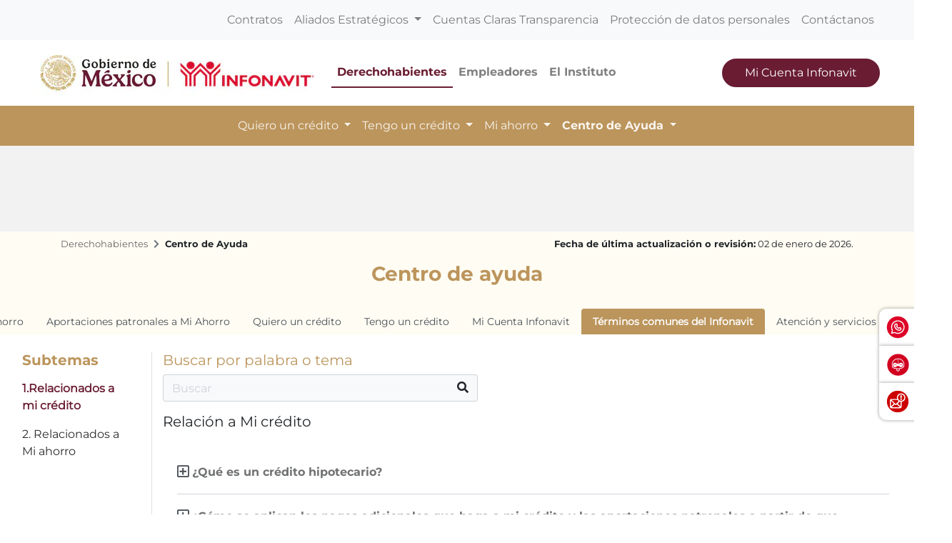

--- FILE ---
content_type: text/html; charset=UTF-8
request_url: https://portalmx.infonavit.org.mx/wps/portal/infonavitmx/mx2/derechohabientes/centro_ayuda/15_terminos_comunes/10_relacion_credito/!ut/p/z0/fY1BCsIwEEVPJDMVm7oPVBFiLW7a2YQhxhpsJyWNnt-cwOV_PN4HggFI-BsmziEKz2WPpKw6IZ71obp2Tauxb2t1N3jDY6fgAvRfKIV9MtpMQCvn1y7IM8JQ1Tb7tASJm3Vx-YjfCkSb_MyuXFuX_CPkCOubxh-KKWAZ/?pestaniaSelect=02e61cff-c1ce-419d-9ab7-4d39e52e433f&subtemaSelect=feb3d577-479b-4dbe-b6b3-8824e8eb10ea
body_size: 14211
content:
<!doctype html>
<html lang="en">
<head>
    <meta charset="utf-8">
    <meta http-equiv="X-UA-Compatible" content="IE=edge,chrome=1">
    <meta name="viewport" content="width=device-width, initial-scale=1, shrink-to-fit=no">

		<!-- Google tag (gtag.js) --> 
	<script type="text/javascript" src="https://portalmx.infonavit.org.mx/assets/a4bf37f05a4ea958ebe5f9afdda5a11630011008b7a"  ></script><script type="text/javascript" src="/wps/mypoc/ruxitagentjs_ICA15789NPQRTUVXfqrux_10329260115094557.js" data-dtconfig="app=5ebe9d068b941b47|owasp=1|featureHash=ICA15789NPQRTUVXfqrux|msl=153600|rdnt=1|uxrgce=1|cuc=078n7fsj|srms=2,0,0,|mel=100000|expw=1|dpvc=1|lastModification=1768859807222|postfix=078n7fsj|tp=500,50,0|srbbv=2|agentUri=/wps/mypoc/ruxitagentjs_ICA15789NPQRTUVXfqrux_10329260115094557.js|reportUrl=/wps/mypoc/rb_bf63138drs|rid=RID_-2088190052|rpid=-1015265854|domain=infonavit.org.mx" data-config='{"revision":1768859807222,"beaconUri":"\/wps\/mypoc\/rb_bf63138drs","agentUri":"\/wps\/mypoc\/ruxitagentjs_ICA15789NPQRTUVXfqrux_10329260115094557.js","environmentId":"078n7fsj","modules":"ICA15789NPQRTUVXfqrux"}' data-envconfig='{"tracestateKeyPrefix":"b0dbafbf-d80b97c5"}' data-appconfig='{"app":"5ebe9d068b941b47"}'></script><script async src="https://www.googletagmanager.com/gtag/js?id=G-V3DDQW8GHR"></script> 
	<script> 
		window.dataLayer = window.dataLayer || []; 
		function gtag(){dataLayer.push(arguments);} 
		gtag('js', new Date()); 
		gtag('config', 'G-V3DDQW8GHR'); 
	</script>

	
	<!-- Google Tag Manager -->
	<script>(function(w,d,s,l,i){w[l]=w[l]||[];w[l].push({'gtm.start':
	new Date().getTime(),event:'gtm.js'});var f=d.getElementsByTagName(s)[0],
	j=d.createElement(s),dl=l!='dataLayer'?'&l='+l:'';j.async=true;j.src=
	'https://www.googletagmanager.com/gtm.js?id='+i+dl;f.parentNode.insertBefore(j,f);
	})(window,document,'script','dataLayer','GTM-PMKPRFC');</script>
	<!-- End Google Tag Manager -->

    <!-- rel=dynamic-content indicates an element that is replaced with the contents produced by the specified href. 
	 dyn-cs:* URIs are resolved using the values within the 'wp_dynamicContentSpots_85' theme module. -->
    

<title>Centro de Ayuda
	| Infonavit</title>
<script type="text/javascript">

<!-- Valor predeterminado -->
	
  
	
	var breadData = [
		
					['Derechohabientes', '?uri=nm:oid:Z6_6G00HC41N8V8A0QN9N2K632JA7'],
				
					['Centro de Ayuda', '?uri=nm:oid:Z6_6G00HC41NO7FC0QF56SM0P08O6'],
				
	];
	


</script>


	<link
		href="/wps/contenthandler/!ut/p/digest!YhCANQoyGac-C47kTSp4tg/dav/fs-type1/themes/InfonavitWebV2/images/favicon.ico"
		rel="shortcut icon" type="image/x-icon" />
 
<meta name="description" content="">
<meta name="keywords" content="">
<link rel="stylesheet" href="/wps/contenthandler/!ut/p/digest!n1yHNkh6LWaWaN5otDXg7Q/sp/mashup:ra:collection?soffset=0&amp;eoffset=9&amp;themeID=ZJ_6G00HC41N8V8A0QN9N2K632S24&amp;locale=en&amp;mime-type=text%2Fcss&amp;lm=1755217250000&amp;entry=mod_datetimepicker__0.0%3Ahead_css&amp;entry=mod_avinclient__0.0%3Ahead_css&amp;entry=mod_bootstrap_select__0.0%3Ahead_css&amp;entry=mod_fontawesome__0.0%3Ahead_css&amp;entry=mod_glider__0.0%3Ahead_css&amp;entry=bootstrap__4.5.3%3Ahead_css&amp;entry=mod_fontello_iconos_portal_mx__0.0%3Ahead_css&amp;entry=main_infonavit__1.0.0%3Ahead_css" type="text/css"/><script type="text/javascript" src="/wps/contenthandler/!ut/p/digest!I09QqdexEzXA4cnnhWD_QQ/mashup/ra:collection?themeID=ZJ_6G00HC41N8V8A0QN9N2K632S24&amp;locale=en&amp;mime-type=text%2Fjavascript&amp;lm=1703899995000&amp;entry=jquery_infonavit__3.5.1%3Ahead_js&amp;entry=mod_moment__2.29.1%3Ahead_js"></script><!-- 1sin esta linea no se genera el head completo !!! -->
    <link rel="stylesheet" href="" type="text/css" />
    <link href="https://kit-pro.fontawesome.com/releases/v5.15.4/css/pro.min.css" rel="stylesheet">


                              <script>!function(e){var n="https://s.go-mpulse.net/boomerang/";if("True"=="True")e.BOOMR_config=e.BOOMR_config||{},e.BOOMR_config.PageParams=e.BOOMR_config.PageParams||{},e.BOOMR_config.PageParams.pci=!0,n="https://s2.go-mpulse.net/boomerang/";if(window.BOOMR_API_key="JV2V6-JKBMC-TW6KA-5K22G-SKRAN",function(){function e(){if(!r){var e=document.createElement("script");e.id="boomr-scr-as",e.src=window.BOOMR.url,e.async=!0,o.appendChild(e),r=!0}}function t(e){r=!0;var n,t,a,i,d=document,O=window;if(window.BOOMR.snippetMethod=e?"if":"i",t=function(e,n){var t=d.createElement("script");t.id=n||"boomr-if-as",t.src=window.BOOMR.url,BOOMR_lstart=(new Date).getTime(),e=e||d.body,e.appendChild(t)},!window.addEventListener&&window.attachEvent&&navigator.userAgent.match(/MSIE [67]\./))return window.BOOMR.snippetMethod="s",void t(o,"boomr-async");a=document.createElement("IFRAME"),a.src="about:blank",a.title="",a.role="presentation",a.loading="eager",i=(a.frameElement||a).style,i.width=0,i.height=0,i.border=0,i.display="none",o.appendChild(a);try{O=a.contentWindow,d=O.document.open()}catch(_){n=document.domain,a.src="javascript:var d=document.open();d.domain='"+n+"';void 0;",O=a.contentWindow,d=O.document.open()}if(n)d._boomrl=function(){this.domain=n,t()},d.write("<bo"+"dy onload='document._boomrl();'>");else if(O._boomrl=function(){t()},O.addEventListener)O.addEventListener("load",O._boomrl,!1);else if(O.attachEvent)O.attachEvent("onload",O._boomrl);d.close()}function a(e){window.BOOMR_onload=e&&e.timeStamp||(new Date).getTime()}if(!window.BOOMR||!window.BOOMR.version&&!window.BOOMR.snippetExecuted){window.BOOMR=window.BOOMR||{},window.BOOMR.snippetStart=(new Date).getTime(),window.BOOMR.snippetExecuted=!0,window.BOOMR.snippetVersion=14,window.BOOMR.url=n+"JV2V6-JKBMC-TW6KA-5K22G-SKRAN";var i=document.currentScript||document.getElementsByTagName("script")[0],o=i.parentNode,r=!1,d=document.createElement("link");if(d.relList&&"function"==typeof d.relList.supports&&d.relList.supports("preload")&&"as"in d)window.BOOMR.snippetMethod="p",d.href=window.BOOMR.url,d.rel="preload",d.as="script",d.addEventListener("load",e),d.addEventListener("error",function(){t(!0)}),setTimeout(function(){if(!r)t(!0)},3e3),BOOMR_lstart=(new Date).getTime(),o.appendChild(d);else t(!1);if(window.addEventListener)window.addEventListener("load",a,!1);else if(window.attachEvent)window.attachEvent("onload",a)}}(),"".length>0)if(e&&"performance"in e&&e.performance&&"function"==typeof e.performance.setResourceTimingBufferSize)e.performance.setResourceTimingBufferSize();!function(){if(BOOMR=e.BOOMR||{},BOOMR.plugins=BOOMR.plugins||{},!BOOMR.plugins.AK){var n=""=="true"?1:0,t="",a="aohjmcyxibyam2lv5e3a-f-18bd8b309-clientnsv4-s.akamaihd.net",i="false"=="true"?2:1,o={"ak.v":"39","ak.cp":"1124201","ak.ai":parseInt("666992",10),"ak.ol":"0","ak.cr":9,"ak.ipv":4,"ak.proto":"h2","ak.rid":"1a09e30a","ak.r":42170,"ak.a2":n,"ak.m":"dscb","ak.n":"essl","ak.bpcip":"3.142.150.0","ak.cport":50932,"ak.gh":"23.52.43.6","ak.quicv":"","ak.tlsv":"tls1.3","ak.0rtt":"","ak.0rtt.ed":"","ak.csrc":"-","ak.acc":"","ak.t":"1769335094","ak.ak":"hOBiQwZUYzCg5VSAfCLimQ==NSwTu1rvDoutTQry6/piNmnl7pJpD7rlg4xd9g+Az2hoeyuSmpW6Khm8yixbiQcGizlVni5TGXyfUDaS9WWghtjbguJ9+vaHPpSI0+IfPTuLB8/zJZNaV91W4UvqSEy2ds0tniIkh3bbC5+YlGduvTg7Uhn9t+0uYLpuofvjG579xPE+cMIYqNv2se2g+o5sun9qBNKm6XAosWq6loE4MfqB8QXiFTXMNqrqq9I61prfMZbeRqHSJuDpVb4BzSUq+JpDCk6cvOfmwgUxkjOXC15C72xVLMCmVrg0qt/TTPdeL7/4eDYxO3RpgyE4W5qX5W0M7zjnmMl2zWMl3MQvX/AhYrW+6L1BXWXTI+KSYYzczuNb8zXRR23FuXtfnwklNloFUwa+sEyIOBekf79+F1XLMs7a46jgwqpS8yNrt2c=","ak.pv":"33","ak.dpoabenc":"","ak.tf":i};if(""!==t)o["ak.ruds"]=t;var r={i:!1,av:function(n){var t="http.initiator";if(n&&(!n[t]||"spa_hard"===n[t]))o["ak.feo"]=void 0!==e.aFeoApplied?1:0,BOOMR.addVar(o)},rv:function(){var e=["ak.bpcip","ak.cport","ak.cr","ak.csrc","ak.gh","ak.ipv","ak.m","ak.n","ak.ol","ak.proto","ak.quicv","ak.tlsv","ak.0rtt","ak.0rtt.ed","ak.r","ak.acc","ak.t","ak.tf"];BOOMR.removeVar(e)}};BOOMR.plugins.AK={akVars:o,akDNSPreFetchDomain:a,init:function(){if(!r.i){var e=BOOMR.subscribe;e("before_beacon",r.av,null,null),e("onbeacon",r.rv,null,null),r.i=!0}return this},is_complete:function(){return!0}}}}()}(window);</script></head>

<body>

	<!-- Google Tag Manager (noscript) -->
	<noscript><iframe src="https://www.googletagmanager.com/ns.html?id=GTM-PMKPRFC"
	height="0" width="0" style="display:none;visibility:hidden"></iframe></noscript>
	<!-- End Google Tag Manager (noscript) -->
	
    <div id='ZN_1Yu5kr2mjZcTzFz'>
        <!--DO NOT REMOVE-CONTENTS PLACED HERE-->
    </div>
	
    <!--[if lt IE 11]>
  	<p class='browsehappy'>EstÃ¡s usando una versiÃ³n <strong>que no es reciente</strong> de Internet Explorer. Porfavor <a href='http://browsehappy.com/'>actualiza tu navegador</a> para mejorar tu experiencia de uso.</p>
  	<![endif]-->

    <!--Comienza Navbar-->
<div id="navbarSupportedContent">
  <!-- Contenido significativo aquí -->
</div>

<div class="contenedor-nav">

<nav
	class="navbar navbar-expand-lg navbar-light bg-light nav-superior px-3 px-md-5">
	<div class="collapse navbar-collapse justify-content-end"
		id="navbarSuperior">
		<ul class="navbar-nav">
			
							<li class="nav-item"><a class="nav-link"
								href="?uri=nm:oid:Z6_IO1E1BC021FDD0637LHG0S38C1">Contratos</a></li>
						
							<li class="nav-item dropdown"><a
								class="nav-link dropdown-toggle" href="#"
								id="proveedores" role="button"
								data-toggle="dropdown" aria-expanded="false">
									Aliados Estratégicos </a>
								<div
									class="dropdown-menu dropdown-proveedores">
									<div class="card-body">
										<div class="row">

											
													<div class="col-12 col-md-4">
														<p class="mb-0 bold titulo-nav">Para tu gestión</p>
														<hr>
														
																<a class="dropdown-item"
																	href="?uri=nm:oid:Z6_6G00HC41NO7FC0QF56SM0P0GR6">Desarrolladores</a>
															
																<a class="dropdown-item"
																	href="?uri=nm:oid:Z6_6G00HC41NO7FC0QF56SM0P0GR7">Entidades financieras</a>
															
																<a class="dropdown-item"
																	href="?uri=nm:oid:Z6_6G00HC41NO7FC0QF56SM0P0G76">Notarios</a>
															
																<a class="dropdown-item"
																	href="?uri=nm:oid:Z6_6G00HC41NO7FC0QF56SM0P0G77">Promotores de ventas</a>
															
																<a class="dropdown-item"
																	href="?uri=nm:oid:Z6_6G00HC41NO7FC0QF56SM0P0GN6">Verificadores de obra</a>
															
																<a class="dropdown-item"
																	href="?uri=nm:oid:Z6_6G00HC41NO7FC0QF56SM0P0GN7">Unidades de valuación</a>
															
																<a class="dropdown-item"
																	href="?uri=nm:oid:Z6_6G00HC41NO7FC0QF56SM0P0GF6">Aliados ConstruYO Infonavit</a>
															
													</div>

												
													<div class="col-12 col-md-4">
														<p class="mb-0 bold titulo-nav">Para tu casa</p>
														<hr>
														
																<a class="dropdown-item"
																	href="?uri=nm:oid:Z6_6G00HC41NO7FC0QF56SM0P0GF7">Comercios afiliados Mejoravit</a>
															
																<a class="dropdown-item"
																	href="?uri=nm:oid:Z6_6G00HC41NO7FC0QF56SM0P0GV6">Proveedores de Hogar a tu Medida</a>
															
																<a class="dropdown-item"
																	href="?uri=nm:oid:Z6_6G00HC41NO7FC0QF56SM0P0GV7">Promotores vecinales certificados</a>
															
																<a class="dropdown-item"
																	href="?uri=nm:oid:Z6_6G00HC41NO7FC0QF56SM0P0807">Proveedores de ecotecnologías</a>
															
													</div>

												
													<div class="col-12 col-md-4">
														<p class="mb-0 bold titulo-nav">Apoyos</p>
														<hr>
														
																<a class="dropdown-item"
																	href="?uri=nm:oid:Z6_6G00HC41NO7FC0QF56SM0P08G6">Agencias de soluciones</a>
															
																<a class="dropdown-item"
																	href="?uri=nm:oid:Z6_6G00HC41NO7FC0QF56SM0P08G7">Mediadores</a>
															
													</div>

												
										</div>
									</div>
								</div></li>
						
							<li class="nav-item"><a class="nav-link"
								href="?uri=nm:oid:Z6_6G00HC41NO7FC0QF56SM0P00L7">Cuentas Claras Transparencia</a></li>
						
							<li class="nav-item"><a class="nav-link"
								href="?uri=nm:oid:Z6_IO1E1BC0290OD06GOGMEQP20E5">Protección de datos personales</a></li>
						
							<li class="nav-item"><a class="nav-link"
								href="?uri=nm:oid:Z6_6G00HC41NO7FC0QF56SM0P00T3">Contáctanos</a></li>
						
		</ul>
	</div>
</nav>

<nav
	class="navbar navbar-expand-lg navbar-light nav-central bg-white px-3 px-md-5 justify-content-start position-relative">
	<!-- a class="navbar-brand" href="/wps/portal/infonavitmx/mx2/derechohabientes/!ut/p/z0/TY3RCoIwGEafKP7fldMuRbAwNpMgdDdj6LKRbjJXz9-66_I7HM4HAjoQVn3MpIJxVs1x94JKekI8l4eE5_e8wJYfObnQPamLDGoQ_0KTVSW2VUpvDK-YN_RXIJ6VbAKxqvDcGftw0CWpDNovxrpNDm55W71FiNLrWQ3xWg5ejyY4WF-i_wJY6yEJ/"><img
			class="logo-infonavit-nav"
			src="/wps/contenthandler/!ut/p/digest!YhCANQoyGac-C47kTSp4tg/dav/fs-type1/themes/InfonavitWebV2/images/logo-infonavit-nav.png"
			alt="logo infonavit"></a-->
		<!-- ESTILO NUEVO RAM COLORES 27/02/2025 -->
		<div class="navbar-brand position-relative" href="#">
			<img class="logo-infonavit-nav" 
			     src="/wps/contenthandler/!ut/p/digest!YhCANQoyGac-C47kTSp4tg/dav/fs-type1/themes/InfonavitWebV2/images/logo-gob-infonavit-nav.png" alt="logo infonavit">
			<a class="url-gob-nav" href="https://www.gob.mx/"></a> <!--liga logo gobierno-->
			<a class="url-infona-nav" href="http://www.infonavit.org.mx/"></a> <!--liga logo infonavit-->
  		</div>	
	<!--Botón menú central-->
	<button id="m1clp"
		class="navbar-toggler toggler-nav-central border-0 collapsed"
		type="button" data-toggle="collapse" data-target="#navbarCentral"
		aria-controls="navbarSupportedContent" aria-expanded="false"
		aria-label="Toggle navigation">
		Derechohabientes <i class="fas fa-chevron-down"></i>
	</button>
	<!--Botón menú inferior-->
	<button id="m2clp"
		class="navbar-toggler btn-nav-inferior mr-2 collapsed" type="button"
		data-toggle="collapse" data-target="#navbarInferior"
		aria-controls="navbarInferior" aria-expanded="false"
		aria-label="Toggle navigation">
		<!--<span class="navbar-toggler-icon"></span>-->
		<span class="icono-btn-nav-inferior"></span>
	</button>
	<!--Botón menú superior-->
	<button id="m3clp" class="navbar-toggler btn-nav-superior collapsed"
		type="button" data-toggle="collapse" data-target="#navbarSuperior"
		aria-controls="navbarNavDropdown" aria-expanded="false"
		aria-label="Toggle navigation">
		<!--<span class="navbar-toggler-icon"></span>-->
		<span class="icono-btn-nav-superior"></span>
	</button>

	
		<div class="collapse navbar-collapse" id="navbarCentral">
			<ul class="navbar-nav mr-auto">
				
						<li
							class="nav-item active">
							<a
							class="nav-link rojo bold"
							href="?uri=nm:oid:Z6_6G00HC41N8V8A0QN9N2K632JA7">Derechohabientes</a>
						</li>
					
						<li
							class="nav-item ">
							<a
							class="nav-link  bold"
							href="?uri=nm:oid:Z6_6ID018C02H9V7060E2KGKP3JL5">Empleadores</a>
						</li>
					
						<li
							class="nav-item ">
							<a
							class="nav-link  bold"
							href="/wps/portal/infonavitmx/mx2/el-instituto/el-infonavit/acerca_de_nosotros/">El Instituto</a>
						</li>
					
			</ul>
			<!-- 			<form class="d-flex"> -->
			<button onclick="window.open('https://micuenta.infonavit.org.mx')"
				class="button-rojo text-white btn-mci-nav d-none d-lg-inline-block">Mi
				Cuenta Infonavit</button>

			<!-- 			</form> -->
		</div>
	

</nav>
 <nav
	class="navbar navbar-expand-lg navbar-light nav-inferior bg-light px-3 px-md-5">

	<div
		class="collapse navbar-collapse justify-content-center flex-column"
		id="navbarInferior">
		<div class="collapse p-0 p-md-1 w-100 contenedor-buscador"
			id="collapseExample"></div>
		<ul class="navbar-nav">
			
					<li
						class="nav-item dropdown ">
						
       							   <a class="nav-link dropdown-toggle"
								   onclick="location.href='?uri=nm:oid:Z6_6G00HC41N8V8A0QN9N2K63I812';"
									href="#"
									role="button" data-toggle="dropdown" aria-expanded="false">
									Quiero un crédito </a>
                               
						<div class="dropdown-menu">
							
									<a class="dropdown-item"
										href="?uri=nm:oid:Z6_6G00HC41N8V8A0QN9N2K63IKH7">Quiero comprar</a>
								
									<a class="dropdown-item"
										href="?uri=nm:oid:Z6_6G00HC41N8V8A0QN9N2K63ICI6">Quiero construir</a>
								
									<a class="dropdown-item"
										href="?uri=nm:oid:Z6_6G00HC41NO7FC0QF56SM0P00H6">Quiero remodelar</a>
								
									<a class="dropdown-item"
										href="?uri=nm:oid:Z6_6G00HC41NO7FC0QF56SM0P08O7">Quiero pagar mi deuda</a>
								
									<a class="dropdown-item"
										href="?uri=nm:oid:Z6_6G00HC41NO7FC0QF56SM0P0846">Crezcamos juntos</a>
								
									<a class="dropdown-item"
										href="?uri=nm:oid:Z6_6G00HC41NO7FC0QF56SM0P0KC6">Cuenta Infonavit + Crédito Bancario</a>
								
									<a class="dropdown-item"
										href="?uri=nm:oid:Z6_6G00HC41NO7FC0QF56SM0P0ES7">Quiero comprar terreno</a>
								
						</div>
					</li>
				
					<li
						class="nav-item dropdown ">
						
       							   <a class="nav-link dropdown-toggle"
								   onclick="location.href='?uri=nm:oid:Z6_6G00HC41N8V8A0QN9N2K63IOT3';"
									href="#"
									role="button" data-toggle="dropdown" aria-expanded="false">
									Tengo un crédito </a>
                               
						<div class="dropdown-menu">
							
									<a class="dropdown-item"
										href="?uri=nm:oid:Z6_6ID018C02PUJ406T6DH6SOGCH3">Solución integral</a>
								
									<a class="dropdown-item"
										href="?uri=nm:oid:Z6_6G00HC41NO7FC0QF56SM0P08K6">Soluciones para ti</a>
								
									<a class="dropdown-item"
										href="?uri=nm:oid:Z6_6G00HC41NO7FC0QF56SM0P08K7">Agentes de Cobranza Extrajudicial</a>
								
									<a class="dropdown-item"
										href="?uri=nm:oid:Z6_6G00HC41N8V8A0QN9N2K63IO32">Seguro de daños</a>
								
									<a class="dropdown-item"
										href="?uri=nm:oid:Z6_6G00HC41NO7FC0QF56SM0P00M5">Pagos</a>
								
									<a class="dropdown-item"
										href="?uri=nm:oid:Z6_6G00HC41N0M8B0Q32K5PAP0HR6">Devolución de Pago a Beneficiarios</a>
								
						</div>
					</li>
				
					<li
						class="nav-item dropdown ">
						
       							   <a class="nav-link dropdown-toggle"
								   onclick="location.href='?uri=nm:oid:Z6_6G00HC41NO7FC0QF56SM0P0886';"
									href="#"
									role="button" data-toggle="dropdown" aria-expanded="false">
									Mi ahorro </a>
                               
						<div class="dropdown-menu">
							
									<a class="dropdown-item"
										href="?uri=nm:oid:Z6_6G00HC41NO7FC0QF56SM0P08C1">Aportaciones extraordinarias</a>
								
									<a class="dropdown-item"
										href="?uri=nm:oid:Z6_6G00HC41NO7FC0QF56SM0P08S0">Pagos en proceso aclaratorio</a>
								
									<a class="dropdown-item"
										href="?uri=nm:oid:Z6_6G00HC41NO7FC0QF56SM0P08S1">Retiro de mi ahorro</a>
								
									<a class="dropdown-item"
										href="?uri=nm:oid:Z6_6ID018C02H02F06PDK8BHR1RO1">Trabajadores de plataformas digitales</a>
								
						</div>
					</li>
				
					<li
						class="nav-item dropdown active">
						
								<a class="nav-link dropdown-toggle"
									href="/wps/portal/infonavitmx/mx2/derechohabientes/centro_ayuda/10_mi_ahorro/10_mis_puntos?pestaniaSelect=af37e65f-e767-4d66-8092-874069198bb6&subtemaSelect=2e670aac-b465-4d9d-98f1-e56ae9c1c849"
									role="button" data-toggle="dropdown" aria-expanded="false">
									Centro de Ayuda </a>
							
						<div class="dropdown-menu">
							
									<a class="dropdown-item"
										href="?uri=nm:oid:Z6_6G00HC41NO7FC0QF56SM0P0320">Mi Ahorro</a>
								
									<a class="dropdown-item"
										href="?uri=nm:oid:Z6_6G00HC41NO7FC0QF56SM0P0321">Aportaciones a mi crédito</a>
								
									<a class="dropdown-item"
										href="?uri=nm:oid:Z6_6G00HC41NO7FC0QF56SM0P03I0">Quiero un crédito</a>
								
									<a class="dropdown-item"
										href="?uri=nm:oid:Z6_6G00HC41NO7FC0QF56SM0P03A0">Tengo un crédito</a>
								
									<a class="dropdown-item"
										href="?uri=nm:oid:Z6_6G00HC41NO7FC0QF56SM0P03A1">Mi Cuenta Infonavit</a>
								
									<a class="dropdown-item"
										href="?uri=nm:oid:Z6_6G00HC41NO7FC0QF56SM0P03Q1">Atención y servicios</a>
								
									<a class="dropdown-item"
										href="?uri=nm:oid:Z6_6G00HC41NO7FC0QF56SM0P03Q0">Términos comunes del Infonavit</a>
								
									<a class="dropdown-item"
										href="?uri=nm:oid:Z6_6G00HC41NO7FC0QF56SM0P0360">Glosario</a>
								
						</div>
					</li>
				

		</ul>
	</div>
</nav>

</div>
<!--Termina Navbar--><!-- Comienza widget califícanos 3 -->
<div class="widget-calificanos-3" id="otrosServiciosContenedor">
	<ul id="widgetOtros" class="widget-calificanos-3">
		<li id="item1">
	  		<span id="btn1">
	  			<img 
				src="/wps/contenthandler/!ut/p/digest!YhCANQoyGac-C47kTSp4tg/dav/fs-type1/themes/InfonavitWebV2/images/icono-whatsapp-widget.png"
				alt=""/>
	  		</span>
	  		<a class="accordionContent" href="https://bit.ly/3Qm6g4N">WhatsApp INFONAVIT</a>
		</li>
		<li id="item2">
	  		<span id="btn2">
	  			<img 
				src="/wps/contenthandler/!ut/p/digest!YhCANQoyGac-C47kTSp4tg/dav/fs-type1/themes/InfonavitWebV2/images/icono-chatbot-widget.png"	
				alt=""/>
	  		</span>
	  		<a class="accordionContent" href="javascript:void(0);" id="chatAviBotonera">Asesor virtual INFONAVIT</a>
		</li>
		<li id="item2">
	  		<span id="btn3">
	  			<img 
				src="/wps/contenthandler/!ut/p/digest!YhCANQoyGac-C47kTSp4tg/dav/fs-type1/themes/InfonavitWebV2/images/icono-denuncia-flotante.png"	
				alt=""/>
	  		</span>
	  		<a class="accordionContent" href="/wps/portal/infonavitmx/mx2/contactanos/haz_sigue_denuncia" id="chatAviBotonera">Quejas y denuncias</a>
		</li>
  	</ul>
</div>
<!--Termina widget califícanos 3--><!-- Modal de encuesta -->
<div id="modalEncuestaId" class="modal-encuestas-2-hide">
	<div id="contId" class="modal-encuesta-content">
		<div class="header-modal-enc">
			<a href="javascript:ocultaEncuesta2();">
					<img 
					src="/wps/contenthandler/!ut/p/digest!YhCANQoyGac-C47kTSp4tg/dav/fs-type1/themes/InfonavitWebV2/images/icono-menu-cerrar.png"
					alt="Cerrar Encuesta">
					<span>Cerrar Encuesta&nbsp;&nbsp;&nbsp;</span>
				</a>
		</div>
	
		<iframe id="virtual-assistant-iframe" 
				src="https://serviciosweb.infonavit.org.mx:8070/myAppInfonavit-web/encuesta?sitio=2"></iframe>
	</div>
</div><!-- sin esta linea no se genera el head completo !!! -->


    <!-- main content-->
    <div>
        <!-- required - do not remove -->
        <div style="display:none" id="portletState">{}</div><div class="hiddenWidgetsDiv">
	<!-- widgets in this container are hidden in the UI by default -->
	<div class='component-container wpthemeFull ibmDndRow wpthemeCol12of12 wpthemeRow hiddenWidgetsContainer id-Z7_BL54KAFTTLKOSB168DFK031C12' name='ibmHiddenWidgets' ></div><div style="clear:both"></div>
</div>
<!-- this layout has one main container -->
<div class="wptheme1Col">
	<div class='component-container wpthemeFull wpthemeLeft wpthemeCol ibmDndColumn wpthemeCol12of12 wpthemePrimary id-Z7_K3S296SURM3D1O6V3R9F8U9KC0' name='ibmMainContainer' ><div class='component-control id-Z7_6G00HC41NO7FC0QF56SM0P0HH1' ><!-- The Control element contains the portlet banner and the portlet content.SIN_SKIN -->
        




































    
    

    
    

    
    
    





    
    
        
            
            <section class="fondo-gris-claro">
	<div class="py-4 pb-md-5 py-lg-5 fondo-gris">&nbsp;</div>
	<div class="container">
		<div class="row">
			    
			<div class="col-12 col-md-7 col-lg-6 mt-2">
				    
				<nav aria-label="breadcrumb" id="bcMX2">
					<ol class="breadcrumb bg-transparent p-0" id="rastroMigas">
            
					</ol>
				</nav>
				
			</div>
			
			<div class="col-12 col-md-5 col-lg-6 mt-2">
				
				
				
					<p class="text-md-right text-footer-1">
						<span class="bold">Fecha de última actualización o revisión:</span> 02 de enero de 2026.
					</p>
				
			</div>
			
			
			<div class="col-12 mb-md-4 text-center">
				<h3 class="bold azul">Centro de ayuda</h3>
			</div>
		</div>
	</div>
</section>
        
        
    

    
        





        







    

</div><div class='component-control id-Z7_6G00HC41NO7FC0QF56SM0P0HH3' ><!-- The Control element contains the portlet banner and the portlet content.SIN_SKIN -->
        




































    
    

    
    

    
    
    





    
    
        
            
            <section class="fondo-gris-claro">
	<div class="container-fluid">
		<div class="row">
			




























 

 

 




		<div class='col-12 centrar-tabs'><nav class='tabbable boton-tab'><div class='nav nav-tabs nav-tabs1' role='tablist'><a class='nav-link nav-item nav-link' href='/wps/portal/infonavitmx/mx2/derechohabientes/centro_ayuda/10_mi_ahorro/10_mis_puntos?pestaniaSelect=af37e65f-e767-4d66-8092-874069198bb6&subtemaSelect=2e670aac-b465-4d9d-98f1-e56ae9c1c849' role='tab' aria-controls='nav-profile' aria-selected='false'>Mi Ahorro</a><a class='nav-link nav-item nav-link' href='/wps/portal/infonavitmx/mx2/derechohabientes/centro_ayuda/11_aportaciones_credito/10_aportaciones_patron?pestaniaSelect=49e52e39-68fe-49f7-a174-9b5934e46906&subtemaSelect=042bb25e-f7fe-4c3e-98ad-9de61382c7ea' role='tab' aria-controls='nav-profile' aria-selected='false'>Aportaciones patronales a Mi Ahorro</a><a class='nav-link nav-item nav-link' href='/wps/portal/infonavitmx/mx2/derechohabientes/centro_ayuda/12_quiero_credito/10_informacion_obtener?pestaniaSelect=f11561e0-37ae-4ac3-b484-05a6caa16294&subtemaSelect=909de2bc-05b8-4229-a420-dffa147547b8' role='tab' aria-controls='nav-profile' aria-selected='false'>Quiero un crédito</a><a class='nav-link nav-item nav-link' href='/wps/portal/infonavitmx/mx2/derechohabientes/centro_ayuda/13_tengo_credito/10_informacion_credito?pestaniaSelect=be54ebb9-521c-4c3c-8269-b34d694b502c&subtemaSelect=5250bedf-4e85-4d4c-a6aa-2afce591c2d1' role='tab' aria-controls='nav-profile' aria-selected='false'>Tengo un crédito</a><a class='nav-link nav-item nav-link' href='/wps/portal/infonavitmx/mx2/derechohabientes/centro_ayuda/14_mi_cuenta/10_quiero_registrarme?pestaniaSelect=85d7acc8-38d7-4871-8fea-902d237ff5b6&subtemaSelect=206ae78e-7cb0-4513-a1a4-589164983071' role='tab' aria-controls='nav-profile' aria-selected='false'>Mi Cuenta Infonavit</a><a class='nav-link nav-item nav-link active' data-toggle='tab' href='' role='tab' aria-selected='true'>Términos comunes del Infonavit</a><a class='nav-link nav-item nav-link' href='/wps/portal/infonavitmx/mx2/derechohabientes/centro_ayuda/16_atencion_servicios/10_aclaraciones_nss?pestaniaSelect=6eb62bc3-1386-459d-9a1b-a6433f67b52c&subtemaSelect=e88d9fb1-fbe3-4f9e-a81b-86673c4f250e' role='tab' aria-controls='nav-profile' aria-selected='false'>Atención y servicios</a><a class='nav-link nav-item nav-link' href='/wps/portal/infonavitmx/mx2/derechohabientes/centro_ayuda/17_glosario/10_glosario?pestaniaSelect=300dcc3b-6778-4888-82f8-53c3652064a1&subtemaSelect=44172f98-d75c-4534-927d-e56b334a22f6' role='tab' aria-controls='nav-profile' aria-selected='false'>Glosario</a></div></nav></div>
	

			<div class="col-12 fondo-blanco">
				<div class="tab-content mt-4" id="nav-tabContent">
					<div class="tab-pane show active" role="tabpanel" aria-labelledby="nav-contact-tab6">
						<div class="row">
							<div class="col-12 col-md-4 col-lg-3 col-xl-2 border-right btn-tabs-2 border-b-resp">
								<h5 class="azul bold ml-3">Subtemas</h5>
								




























 

 

 




		<div class='nav flex-column nav-pills' role='tablist' aria-orientation='vertical'><a class='nav-link active' id='v-pills-home-tab4' data-toggle='pill' href='' role='tab' aria-controls='v-pills-home4' aria-selected='true'>1.Relacionados a mi crédito</a><a class='nav-link' id='v-pills-profile-tab4' href='/wps/portal/infonavitmx/mx2/derechohabientes/centro_ayuda/15_terminos_comunes/11_relacion_ahorro?pestaniaSelect=02e61cff-c1ce-419d-9ab7-4d39e52e433f&subtemaSelect=355aa351-4c7a-42c7-a1f9-5fec80b0092d' role='tab' aria-controls='v-pills-profile' aria-selected='false'>2. Relacionados a Mi ahorro</a></div>
	

							</div>
							<div class="col-12 col-md-8 col-lg-9 col-xl-10">
								<div class="tab-content" id="v-pills-tabContent8">
									<div class="tab-pane fade show active" id="v-pills-home8" role="tabpanel" aria-labelledby="v-pills-home-tab8">
										<h5 class="azul" id="tituloAzulPrincipal">Buscar por palabra o tema</h5>
										
										<script>
  $(document).ready(function() {
    var style = document.createElement('style');
    style.type = 'text/css';
    style.innerHTML = '::placeholder {color: #cacaca!important;}';
    document.getElementsByTagName('head')[0].appendChild(style);
  });
</script>

<div class="form-inline buscador-mci" id="buscadorPanel">
	<input class="form-control mr-sm-2" type="text" placeholder="Buscar" id="inputBuscar"/>
	<a class="btn btn-light" style="border: 1px solid #ced4da; border-left: none; border-bottom-left-radius: 0; border-top-left-radius: 0;" 
		onclick="buscarTexto(document.getElementById('inputBuscar').value);">
		<i class="fas fa-search"></i>
	</a>
</div>

<script>
function buscarTexto(txt){
	txt = limpiaParametro(txt);
	
	window.open('/wps/portal/infonavitmx/mx2/derechohabientes/centro_ayuda?paramSearch=' + txt, '_self');	
}

function limpiaParametro(txt){
	txt = txt.normalize("NFD").replace(/[\u0300-\u036f]/g, "");
	txt = txt.replace(/[^\w\s]/gi, '');
	
	return txt;
}
</script>
										
										<h5 class="mt-3">Relación a Mi crédito</h5>
										
										<div class="card border-0" id="cardsPanel">
	<div class="card-body">
		<div class="tab-content">
			<div class="tab-pane fade show active" role="tabpanel">
				<div class="accordion acordeon-centro-ayuda" id="accordionfeb3d577-479b-4dbe-b6b3-8824e8eb10ea"><div class="card" name="accordGeneral">
	<div class="card-header" id="headinga8f0e7d2-f53c-471c-b492-8cf6e61f02a6">
		<h2 class="mb-0">
			<button class="btn btn-link btn-block text-left bold" type="button" data-toggle="collapse" data-target="#collapsea8f0e7d2-f53c-471c-b492-8cf6e61f02a6" 
				aria-expanded="false" aria-controls="collapsea8f0e7d2-f53c-471c-b492-8cf6e61f02a6">
				&iquest;Qué es un crédito hipotecario?
			</button>
		</h2>
	</div>
                                            
	<div id="collapsea8f0e7d2-f53c-471c-b492-8cf6e61f02a6" class="collapse" aria-labelledby="headinga8f0e7d2-f53c-471c-b492-8cf6e61f02a6" 
		data-parent="#accordionfeb3d577-479b-4dbe-b6b3-8824e8eb10ea">
		<div class="card-body"> 
			<p class="">Es un préstamo que tiene como garantía de pago la propiedad de la vivienda, es decir, que si no puedes pagarlo, la entidad financiera que te lo dio puede vender la propiedad para recuperar el dinero que te prestó. En el Infonavit, el crédito hipotecario lo puedes ocupar para comprar vivienda, comprar terreno, construir, pagar un crédito hipotecario con otro banco o para remodelar tu propiedad.
</p>             
		</div>
	</div>
</div><div class="card" name="accordGeneral">
	<div class="card-header" id="heading6c4f296f-2f17-4a6e-b3d5-aa273ee83dee">
		<h2 class="mb-0">
			<button class="btn btn-link btn-block text-left bold" type="button" data-toggle="collapse" data-target="#collapse6c4f296f-2f17-4a6e-b3d5-aa273ee83dee" 
				aria-expanded="false" aria-controls="collapse6c4f296f-2f17-4a6e-b3d5-aa273ee83dee">
				&iquest;Cómo se aplican los pagos adicionales que haga a mi crédito y las aportaciones patronales a partir de que tenga un crédito?
			</button>
		</h2>
	</div>
                                            
	<div id="collapse6c4f296f-2f17-4a6e-b3d5-aa273ee83dee" class="collapse" aria-labelledby="heading6c4f296f-2f17-4a6e-b3d5-aa273ee83dee" 
		data-parent="#accordionfeb3d577-479b-4dbe-b6b3-8824e8eb10ea">
		<div class="card-body"> 
			<p class="">De acuerdo con la Ley del Infonavit, si realizas pagos adicionales a tu mensualidad, o bien, si tu crédito fue contratado después del 21 de mayo 2021, las aportaciones del 5% que hace tu patrón a partir de que tengas un crédito se aplican de acuerdo con lo siguiente:</p>
<p>
  1. Si tu crédito se encuentra al corriente, es decir, si no tiene ningún tipo de adeudo:
</p>
<ul>
  <li>Primero se destinan al pago de tu seguro de daños y después al pago de los intereses del mes correspondiente. Si después de pagar esos dos puntos todavía hay un importe, este se destinará al capital de tu deuda, es decir, a pagar la cantidad que se te prestó, hasta donde alcance.</li>
</ul>
<p></p>
<p>
  2. Si tienes adeudos, primero se pagará el adeudo más antiguo de acuerdo al siguiente orden:
</p>
<ol>
  <li>Comisiones </li>
  <li>Intereses </li>
  <li>Saldo de capital, es decir, lo que todavía debes de tu deuda.</li>
</ol>
<p></p>             
		</div>
	</div>
</div><div class="card" name="accordGeneral">
	<div class="card-header" id="headingfca020e9-c264-4c60-8e1e-08aeda57d829">
		<h2 class="mb-0">
			<button class="btn btn-link btn-block text-left bold" type="button" data-toggle="collapse" data-target="#collapsefca020e9-c264-4c60-8e1e-08aeda57d829" 
				aria-expanded="false" aria-controls="collapsefca020e9-c264-4c60-8e1e-08aeda57d829">
				&iquest;Qué es la amortización de un crédito hipotecario?
			</button>
		</h2>
	</div>
                                            
	<div id="collapsefca020e9-c264-4c60-8e1e-08aeda57d829" class="collapse" aria-labelledby="headingfca020e9-c264-4c60-8e1e-08aeda57d829" 
		data-parent="#accordionfeb3d577-479b-4dbe-b6b3-8824e8eb10ea">
		<div class="card-body"> 
			<p class="">La amortización de un crédito hipotecario <strong>es el pago mensual que realizas, de acuerdo con las reglas del crédito, para reducir</strong> el préstamo que se te dio para tu vivienda. Si cuentas con relación laboral formal (asalariada) y cotizas al IMSS, el pago del crédito se realiza a través del descuento que hace tu empleador (patrón) a tu nómina. Si no cotizas al IMSS y no cuentas con relación laboral formal (asalariada), tú debes pagar de manera directa a través de los bancos o establecimientos autorizados por el Infonavit.
</p>             
		</div>
	</div>
</div><div class="card" name="accordGeneral">
	<div class="card-header" id="headinga36069d5-c459-4011-a849-36cfbc28c44b">
		<h2 class="mb-0">
			<button class="btn btn-link btn-block text-left bold" type="button" data-toggle="collapse" data-target="#collapsea36069d5-c459-4011-a849-36cfbc28c44b" 
				aria-expanded="false" aria-controls="collapsea36069d5-c459-4011-a849-36cfbc28c44b">
				&iquest;Qué es la liberación de un adeudo?
			</button>
		</h2>
	</div>
                                            
	<div id="collapsea36069d5-c459-4011-a849-36cfbc28c44b" class="collapse" aria-labelledby="headinga36069d5-c459-4011-a849-36cfbc28c44b" 
		data-parent="#accordionfeb3d577-479b-4dbe-b6b3-8824e8eb10ea">
		<div class="card-body"> 
			<p class="">Liberar el adeudo en el Infonavit es cuando el préstamo que te hizo el Instituto llegó a cero por los pagos que fuiste realizando y, por tanto, cumpliste con la obligación que tenías de realizar el pago total de la deuda que contrataste.</p>
<p>
  Puedes liberar tu adeudo través de las siguientes opciones:
</p>
<ol>
  <li>Pagando de manera directa el importe total de la deuda que tengas pendiente de cubrir; a esto se le llama liquidación del saldo remanente del crédito.</li>
  <li>Por la aplicación del seguro de vida o de algún otro que tenga como finalidad liberar el pago de la deuda, es decir, cubrir el total de la deuda pendiente.</li>
</ol>
<p></p>
<p>
  Para más información, ingresa a <a href="https://portalmx.infonavit.org.mx/wps/portal/infonavitmx/mx2/derechohabientes/tengo-un-credito/soluciones_para_ti/!ut/p/z1/[base64]!/dz/d5/L2dBISEvZ0FBIS9nQSEh/" >Soluciones para ti</a>, en Seguros para tu crédito.

</p>             
		</div>
	</div>
</div><div class="card" name="accordGeneral">
	<div class="card-header" id="heading8deb6e91-6870-420c-8447-3a28daaa5ded">
		<h2 class="mb-0">
			<button class="btn btn-link btn-block text-left bold" type="button" data-toggle="collapse" data-target="#collapse8deb6e91-6870-420c-8447-3a28daaa5ded" 
				aria-expanded="false" aria-controls="collapse8deb6e91-6870-420c-8447-3a28daaa5ded">
				&iquest;Qué es pago en exceso?
			</button>
		</h2>
	</div>
                                            
	<div id="collapse8deb6e91-6870-420c-8447-3a28daaa5ded" class="collapse" aria-labelledby="heading8deb6e91-6870-420c-8447-3a28daaa5ded" 
		data-parent="#accordionfeb3d577-479b-4dbe-b6b3-8824e8eb10ea">
		<div class="card-body"> 
			<p class="">Es cuando tienes una cantidad a tu favor porque al cubrir tu deuda con el Infonavit realizaste pagos de más. </p>             
		</div>
	</div>
</div><div class="card" name="accordGeneral">
	<div class="card-header" id="heading32275242-26b8-470b-88a6-12052cf2777d">
		<h2 class="mb-0">
			<button class="btn btn-link btn-block text-left bold" type="button" data-toggle="collapse" data-target="#collapse32275242-26b8-470b-88a6-12052cf2777d" 
				aria-expanded="false" aria-controls="collapse32275242-26b8-470b-88a6-12052cf2777d">
				&iquest;Qué es el cambio de régimen?
			</button>
		</h2>
	</div>
                                            
	<div id="collapse32275242-26b8-470b-88a6-12052cf2777d" class="collapse" aria-labelledby="heading32275242-26b8-470b-88a6-12052cf2777d" 
		data-parent="#accordionfeb3d577-479b-4dbe-b6b3-8824e8eb10ea">
		<div class="card-body"> 
			<p class="">Es cuando cambias de estatus laboral, es decir, cuando dejas de cotizar al IMSS y de tener un trabajo formal (asalariado), o viceversa. En el Infonavit también se considera cambio de régimen cuando se te otorga una prórroga.</p>
<p>
  En el Infonavit, cuando tienes trabajo formal y cotizas al IMSS, le llamamos Régimen Ordinario de Amortización (ROA); cuando no tienes trabajo formal o no cotizas al IMSS, le llamamos Régimen Extraordinario de Amortización (REA), y cuando tienes alguna prórroga, se le denomina Extensión (EXT). En algunos documentos, como en tu Estado de Cuenta o en Mi Cuenta Infonavit, verás estas abreviaturas o nombres.
</p>
<p>
  Cada que tengas una nueva relación laboral y regreses a cotizar al IMSS, es necesario que avises a tu patrón que tienes un crédito Infonavit, para que te dé de alta y comience a descontar tu pago vía nómina. .
</p>             
		</div>
	</div>
</div><div class="card" name="accordGeneral">
	<div class="card-header" id="headingfbb2ce9b-5869-4eaa-ba07-c191268fa3d7">
		<h2 class="mb-0">
			<button class="btn btn-link btn-block text-left bold" type="button" data-toggle="collapse" data-target="#collapsefbb2ce9b-5869-4eaa-ba07-c191268fa3d7" 
				aria-expanded="false" aria-controls="collapsefbb2ce9b-5869-4eaa-ba07-c191268fa3d7">
				&iquest;Qué es la adquisición de una vivienda?
			</button>
		</h2>
	</div>
                                            
	<div id="collapsefbb2ce9b-5869-4eaa-ba07-c191268fa3d7" class="collapse" aria-labelledby="headingfbb2ce9b-5869-4eaa-ba07-c191268fa3d7" 
		data-parent="#accordionfeb3d577-479b-4dbe-b6b3-8824e8eb10ea">
		<div class="card-body"> 
			<p class="">Es la compra de una vivienda en propiedad.</p>             
		</div>
	</div>
</div><div class="card" name="accordGeneral">
	<div class="card-header" id="headingfdb39a47-f6ec-4816-be90-93eb1f098201">
		<h2 class="mb-0">
			<button class="btn btn-link btn-block text-left bold" type="button" data-toggle="collapse" data-target="#collapsefdb39a47-f6ec-4816-be90-93eb1f098201" 
				aria-expanded="false" aria-controls="collapsefdb39a47-f6ec-4816-be90-93eb1f098201">
				&iquest;Qué hago si tengo una respuesta previamente otorgada de los diferentes canales de atención y/o áreas internas del Infonavit que considero que no atendió mi solicitud?
			</button>
		</h2>
	</div>
                                            
	<div id="collapsefdb39a47-f6ec-4816-be90-93eb1f098201" class="collapse" aria-labelledby="headingfdb39a47-f6ec-4816-be90-93eb1f098201" 
		data-parent="#accordionfeb3d577-479b-4dbe-b6b3-8824e8eb10ea">
		<div class="card-body"> 
			<p class=""><strong>Ingresa una queja</strong> a través del Portal “<a href="/wps/portal/infonavitmx/mx2/contactanos/haz_sigue_denuncia/">Haz y sigue una queja o denuncia</a>”.</p>

<p>Si aún, recibiendo respuesta a tu queja, no estás conforme ingresa un recurso de inconformidad ante la Comisión de Inconformidades del Infonavit, conoce los requisitos:</p>

<p><a href="/wps/wcm/connect/750a924f-dc2d-4017-ad6e-a1ebf37e7829/iii_Reglamento_Comision_Inconformidades_Infonavit.pdf?MOD=AJPERES" target="_blank" >https://portalmx.infonavit.org.mx/wps/wcm/connect/750a924f-dc2d-4017-ad6e-a1ebf37e7829/iii_Reglamento_Comision_Inconformidades_Infonavit.pdf?MOD=AJPERES</a></p>             
		</div>
	</div>
</div><div class="card" name="accordGeneral">
	<div class="card-header" id="heading2940d063-5269-43f3-82db-8a06aee1fd47">
		<h2 class="mb-0">
			<button class="btn btn-link btn-block text-left bold" type="button" data-toggle="collapse" data-target="#collapse2940d063-5269-43f3-82db-8a06aee1fd47" 
				aria-expanded="false" aria-controls="collapse2940d063-5269-43f3-82db-8a06aee1fd47">
				&iquest;Qué es un Recurso de Inconformidad? 
			</button>
		</h2>
	</div>
                                            
	<div id="collapse2940d063-5269-43f3-82db-8a06aee1fd47" class="collapse" aria-labelledby="heading2940d063-5269-43f3-82db-8a06aee1fd47" 
		data-parent="#accordionfeb3d577-479b-4dbe-b6b3-8824e8eb10ea">
		<div class="card-body"> 
			<p class="">Es el medio de defensa que tienes cuando obtienes una respuesta otorgada de los diferentes canales de atención y/o áreas internas de manera escrita, y consideras que por derecho no corresponde al trámite solicitado.</p>             
		</div>
	</div>
</div><div class="card" name="accordGeneral">
	<div class="card-header" id="heading59a6b42f-ffa0-4a8f-9405-b84dbb3f685a">
		<h2 class="mb-0">
			<button class="btn btn-link btn-block text-left bold" type="button" data-toggle="collapse" data-target="#collapse59a6b42f-ffa0-4a8f-9405-b84dbb3f685a" 
				aria-expanded="false" aria-controls="collapse59a6b42f-ffa0-4a8f-9405-b84dbb3f685a">
				&iquest;Quién resuelve el Recurso de Inconformidad en el Infonavit?
			</button>
		</h2>
	</div>
                                            
	<div id="collapse59a6b42f-ffa0-4a8f-9405-b84dbb3f685a" class="collapse" aria-labelledby="heading59a6b42f-ffa0-4a8f-9405-b84dbb3f685a" 
		data-parent="#accordionfeb3d577-479b-4dbe-b6b3-8824e8eb10ea">
		<div class="card-body"> 
			<p class="">La Comisión de Inconformidades que es el Órgano Colegiado establecido en el artículo 6 de la Ley del Infonavit.</p>

<p>Para presentar tu recurso de Inconformidad debes reunir los requisitos indicados en el artículo 10 del Reglamento de la Comisión de Inconformidades, conócelos:</p>

<p><a href="/wps/wcm/connect/750a924f-dc2d-4017-ad6e-a1ebf37e7829/iii_Reglamento_Comision_Inconformidades_Infonavit.pdf?MOD=AJPERES" target="_blank" >https://portalmx.infonavit.org.mx/wps/wcm/connect/750a924f-dc2d-4017-ad6e-a1ebf37e7829/iii_Reglamento_Comision_Inconformidades_Infonavit.pdf?MOD=AJPERES</a></p>             
		</div>
	</div>
</div>				</div>
			</div>
		</div>
	</div>
</div>
										
									</div>
								</div>
							</div>
						</div>
					</div>
				</div>
			</div>
		</div>
	</div>
</section>
        
        
    

    
        





        







    

</div></div></div>
</div>
    <!--end main content-->

    

<footer class="fondo-blanco">
	<div class="container-fluid p-2 p-md-5">
		<div class="row">
			<div class="col-12 text-center">
				<a class="liga-top smoothScroll" href="#navbarSupportedContent"><i
					class="far fa-chevron-up rojo"></i></a>
			</div>

			



			<div class="col-12 col-md-4">
				<div class="row">
					<div class="col-12" id="cont-dd-v" onmouseleave="b_rs()"> 
						<div class="text-footer-1 text-center text-md-left pb-2">
							<p><a href="/wps/portal/infonavitmx/mx2/derechohabientes/redes_sociales/" target="_blank" rel="noopener noreferrer">S&iacute;guenos</a></p>
						</div>
						
						<div class="text-center text-md-left">
							<div class="dropdown componente-redes">
								<button id="btnHeart-v" class="btn" onmouseover="a_rs()" type="button" data-toggle="dropdown" aria-expanded="false">
									<i class="fas fa-heart"></i>
								</button>
								<div class="dropdown-menu" id="dd-menu-v">
									<a class="dropdown-item" href="https://www.facebook.com/ComunidadInfonavit" target="_blank"><i class="fab fa-facebook-f"></i></a>
									<a class="dropdown-item" href="https://www.linkedin.com/company/infonavit/" target="_blank"><i class="fab fa-linkedin-in"></i></a>
									<a class="dropdown-item" href="https://open.spotify.com/show/3gUlQtXksmtoyEQvcxdVfH?si=70aa82859be44161" target="_blank"><i class="fab fa-spotify"></i></a>
									<a class="dropdown-item" href="https://twitter.com/Infonavit" target="_blank"><svg style="fill: white; margin-bottom: 4px;" xmlns="http://www.w3.org/2000/svg" viewBox="0 0 512 512" width="20px" height="18px"><!--!Font Awesome Free 6.5.1 by @fontawesome - https://fontawesome.com License - https://fontawesome.com/license/free Copyright 2024 Fonticons, Inc.--><path d="M389.2 48h70.6L305.6 224.2 487 464H345L233.7 318.6 106.5 464H35.8L200.7 275.5 26.8 48H172.4L272.9 180.9 389.2 48zM364.4 421.8h39.1L151.1 88h-42L364.4 421.8z"></path></svg></a>
									<a class="dropdown-item" href="https://www.instagram.com/infonavitoficial/" target="_blank"><i class="fab fa-instagram"></i></a>
									<a class="dropdown-item" href="https://www.youtube.com/user/ComunidadInfonavit" target="_blank"><i class="fab fa-youtube"></i></a>
									<a class="dropdown-item" href="https://www.tiktok.com/@infonavitoficial" target="_blank"><i class="fab fa-tiktok"></i></a>
								</div>
							</div>
						</div>
					</div>
					<div class="col-12 mt-4">
						<div class="text-footer-1 text-center text-md-left">Descarga la aplicaci&oacute;n</div>
						<div class="text-center text-md-left">
							<a
								href="https://play.google.com/store/apps/details?id=com.infonavit.micuentainfonavit"
								target="_blank"><img
								src="/wps/contenthandler/!ut/p/digest!YhCANQoyGac-C47kTSp4tg/dav/fs-type1/themes/InfonavitWebV2/images/icono-playStore.png"
								alt=""></a> <a
								href="https://apps.apple.com/mx/app/mi-cuenta-infonavit-m&oacute;vil/id1542403564"
								target="_blank"><img
								src="/wps/contenthandler/!ut/p/digest!YhCANQoyGac-C47kTSp4tg/dav/fs-type1/themes/InfonavitWebV2/images/icono-appStore.png"
								alt="" class="ml-3"></a> <a
								href="https://appgallery.huawei.com/app/C104066105"
								target="_blank"><img
								src="/wps/contenthandler/!ut/p/digest!YhCANQoyGac-C47kTSp4tg/dav/fs-type1/themes/InfonavitWebV2/images/icono-appGallery.png"
								alt="" class="ml-3"></a>
						</div>

					</div>
				</div>
			</div>
			<div class="col-12 col-md-4">
				<div class="row">
					<div class="col-12 col-md-12 mt-4 mt-md-0">
						<div class="text-footer-2 text-center text-md-left">
							<strong>Infonatel</strong>
						</div>
					</div>
					<div class="col-6 col-md-12">
						<div class="text-footer-3 text-center text-md-left">
							<a href="tel:+5591715050" target="_blank" class="liga-azul">55
								9171 5050</a>
						</div>
						<div class="text-footer-1 text-center text-md-left">Ciudad
							de M&eacute;xico</div>
					</div>
					<div class="col-6 col-md-12 mt-0 mt-md-3">
						<div class="text-footer-3 text-center text-md-left">
							<a href="tel:+8000083900" target="_blank" class="liga-azul">800
								008 3900</a>
						</div>
						<div class="text-footer-1 text-center text-md-left">Desde
							cualquier parte del pa&iacute;s</div>
					</div>
				</div>
			</div>
			<div class="col-12 col-md-4">
				<div class="row justify-content-center">
					<div class="col-6 mt-4 mt-md-0">
						
					</div>
					<div class="col-12"></div>
					<div class="col-12 mt-4"></div>
					<div
						class="col-5 col-md-9 offset-md-2 col-lg-6 offset-lg-0 col-xl-4">
						<a href="https://www.plataformadetransparencia.org.mx/"
							target="_blank"><img
							src="/wps/contenthandler/!ut/p/digest!YhCANQoyGac-C47kTSp4tg/dav/fs-type1/themes/InfonavitWebV2/images/BotonPNT_150x44.png"
							alt="" class="img-fluid"></a>
					</div>
					<div
						class="col-5 col-md-9 offset-md-2 col-lg-6 offset-lg-0 col-xl-4  mt-md-3 mt-lg-0">
						<a
							href="https://consultapublicamx.inai.org.mx/vut-web/faces/view/consultaPublica.xhtml?idEntidad=MzM=&idSujetoObligado=MzEw#inicio"
							target="_blank"><img
							src="/wps/contenthandler/!ut/p/digest!YhCANQoyGac-C47kTSp4tg/dav/fs-type1/themes/InfonavitWebV2/images/BotonSIPOT_150x44.png"
							alt="" class="img-fluid"></a>
					</div>
				</div>
			</div>
			<div class="col-12 linea-gris mb-3 mb-md-5 mt-0 mt-md-4"></div>
			<div class="col-12">
				<div class="row justify-content-center mt-0">
					<div
						class="col-12 mb-0 col-md-12 mb-md-2 col-lg-5  mb-lg-0 col-xl-4 text-center">
						<p class="fs-7 liga-footer mb-0 mb-md-3">Derechos reservados
							&copy; Infonavit 2017</p>
					</div>
					<div class="col-12 col-md-6 col-lg-3 col-xl-4 text-center ">
						<a class="fs-7 liga-footer text-underline-all"
							href="/wps/portal/infonavitmx/mx2/contactanos/terminos-condiciones/"
							target="_blank">T&eacute;rminos y condiciones</a>
					</div>
				</div>
			</div>
		</div>
	</div>
</footer><link rel="stylesheet" href="/wps/contenthandler/!ut/p/digest!n1yHNkh6LWaWaN5otDXg7Q/sp/mashup:ra:collection?soffset=0&amp;eoffset=2&amp;themeID=ZJ_6G00HC41N8V8A0QN9N2K632S24&amp;locale=en&amp;mime-type=text%2Fcss&amp;lm=1727243358000&amp;entry=mod_portal_web_main__0.0%3Aconfig_css" type="text/css"/><script type="text/javascript" src="/wps/contenthandler/!ut/p/digest!I09QqdexEzXA4cnnhWD_QQ/mashup/ra:collection?themeID=ZJ_6G00HC41N8V8A0QN9N2K632S24&amp;locale=en&amp;mime-type=text%2Fjavascript&amp;lm=1720663092000&amp;entry=mod_datetimepicker__0.0%3Aconfig_js&amp;entry=mod_portal_web_main__0.0%3Aconfig_js&amp;entry=mod_resumable__0.0%3Aconfig_js&amp;entry=mod_avinclient__0.0%3Aconfig_js&amp;entry=mod_bootstrap_select__0.0%3Aconfig_js&amp;entry=mod_glider__0.0%3Aconfig_js&amp;entry=mod_analytics__0.0%3Aconfig_js&amp;entry=popper_infonavit__2020%3Aconfig_js&amp;entry=bootstrap__4.5.3%3Aconfig_js&amp;entry=mod_hotjar__0.0%3Aconfig_js"></script></body>

</html>